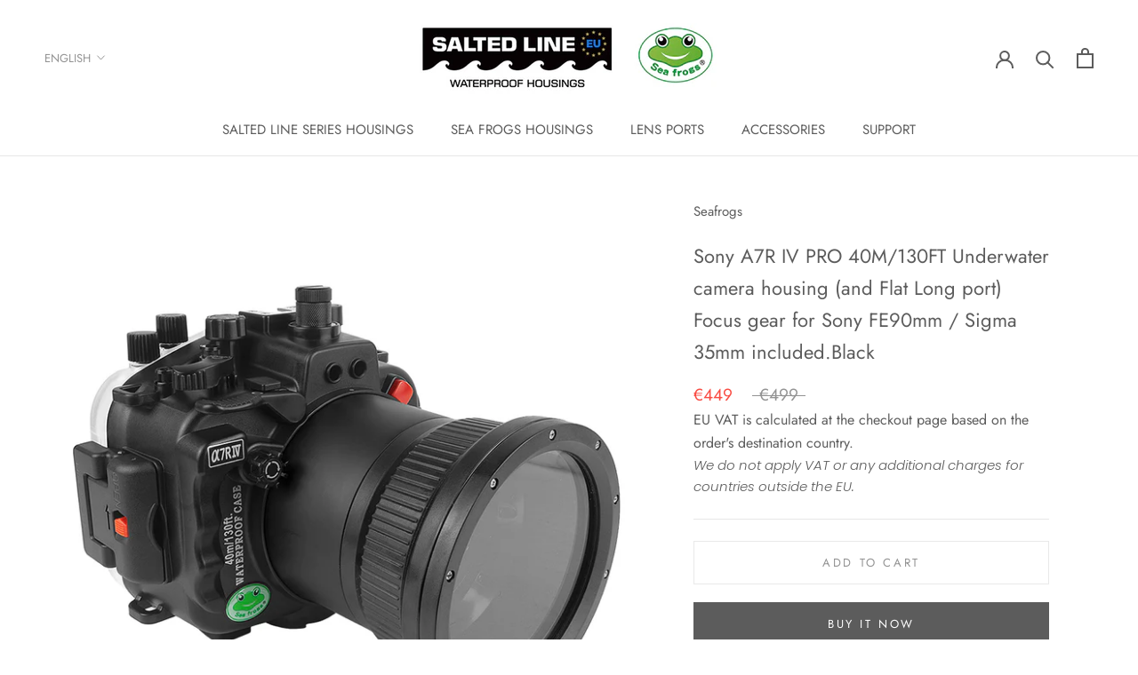

--- FILE ---
content_type: text/html; charset=utf-8
request_url: https://www.saltedlineeurope.com/products/sony-a7r-iv-40m-130ft-underwater-camera-housing-including-flat-long-port-focus-gear-for-fe-90mm-sigma-35mm-included?variant=40160265699375&section_id=variant-description-ajax
body_size: 1411
content:
<div id="shopify-section-variant-description-ajax" class="shopify-section"><div class="variant-description-content" data-variant-id="40160265699375"><div class="TableWrapper">
<div class="TableWrapper">
<div class="TableWrapper">
<div class="TableWrapper">
<table width="100%">
<tbody>
<tr>
<td>
<div style="text-align: left;"><img src="https://cdn.shopify.com/s/files/1/0063/9139/8447/files/logo2_22adb5ee-b612-4dab-ba65-606e5a6a48cc_480x480.png?v=1682683606" alt=""></div>
</td>
<td><strong>This product is also available at the<span> </span><a href="https://seafrogs.com.hk/collections/a7r-v/products/sony-a7r-v-40m-130ft-underwater-camera-housing-including-standard-port-sony-fe28-70mm-zoom-gear">www.seafrogs.com.hk</a><span> </span>website </strong></td>
</tr>
</tbody>
</table>
</div>
</div>
</div>
</div>
<p> </p>
<table>
<tbody>
<tr>
<td><a href="https://docs.google.com/spreadsheets/d/1u0Wv7yG2j2IwpVJJ4qnAcvpkJcF6TrzbKB0wkflgJMo/edit?usp=sharing" target="_blank"><img alt="" src="https://cdn.shopify.com/s/files/1/0046/6078/9294/files/icon_3fc5462b-062f-4c9a-9db6-31dd28d88f4d_480x480.jpg?v=1611207032"></a></td>
<td><b><a href="https://docs.google.com/spreadsheets/d/1_UDOLZ1HnFoeIpTBHGcIwu4iN1s5n2LWzj1UXXrUnM8/edit?usp=sharing"><strong>Compatible lenses &amp; ports list </strong></a></b></td>
</tr>
<tr>
<td> <strong><img src="https://cdn.shopify.com/s/files/1/0063/9139/8447/files/shipping-icon_32x32.jpg?v=1641441536" alt=""></strong>
</td>
<td><strong><a title="shipping cost and destinations" href="https://www.saltedlineeurope.com/pages/shipping-cost-and-destinations" target="_blank">Shipping rates and destinations</a></strong></td>
</tr>
</tbody>
</table>
<p><br><br></p>
<p><em>The main difference between the PRO version and the usual one is the port for the fiber optic cable and the ability to control the aperture wheel located on the front side of the camera.</em></p>
<p> </p>
<p><b>40M/130FT Underwater camera housing for Sony A7R IV</b></p>
<p><span>Full camera control is available, except for the joystick.</span></p>
<p><span><br></span></p>
<p><strong>Flat Long port</strong></p>
<p>Created specifically for underwater photography including the ability to use manual focus.</p>
<p><br></p>
<p><strong>Compatible lenses: </strong></p>
<h3><b><a href="https://docs.google.com/spreadsheets/d/1_UDOLZ1HnFoeIpTBHGcIwu4iN1s5n2LWzj1UXXrUnM8/edit?usp=sharing"><strong><img alt="" src="https://cdn.shopify.com/s/files/1/0046/6078/9294/files/icon_3fc5462b-062f-4c9a-9db6-31dd28d88f4d_480x480.jpg?v=1611207032"><span>  </span>Compatible lenses &amp; ports list <br></strong></a></b></h3>
<ul>
<li>Sony FE 24-70mm F4 ZA OSS (Autofocus only) Works from 35mm to 70mm</li>
<li>Sigma 35mm f/1.4 DG Art E-mount (manual focus available, <span style="color: #ff2a00;">gear included</span>)</li>
<li>Sony FE 90mm f/2.8 Macro G OSS (manual focus available,<span> </span><span style="color: #ff2a00;">gear included</span>)</li>
<li>Sony FE 24-105mm F4 G OSS (Autofocus only, Manual zoom gear - <a href="https://www.saltedlineeurope.com/collections/zoom-focus-gears-for-sea-frogs-housings/products/zoom-gear-for-sony-fe-16-35mm-f2-8-gm-lens"><span style="color: #0dbe26;">purchase here</span></a>) - Works from 28mm to 65mm <br><br>
</li>
</ul>
<p><b>Materials :</b><br></p>
<ul>
<li>Polycarbonate</li>
<li>ABS plastic</li>
<li>Optical glass</li>
<li>Stainless steel</li>
<li>EPDM rubber</li>
<li>O'ring sealed buttons with spring</li>
</ul>
<h4>
<b></b><br>
</h4>
<p> </p>
<p><b>Key features:</b></p>
<ul>
<li>Vacuum Pump System port</li>
<li>Inbuilt leak detection sensor</li>
<li>Interchangeable port system</li>
<li>Synchro cable port</li>
<li>Dual Fiber-Optic port (Sea&amp;Sea type)</li>
<li>Long flat port (Optical glass)</li>
<li>Stainless steel mounting plate 1/4" Thread</li>
<li>The reinforced metallic bottom plate<br><br>
</li>
</ul>
<p><em>In order to connect an external strobe with this housing, it will require to use a Dual 5-Pin Sync Cord (<a href="https://www.saltedlineeurope.com/collections/other-accessories-sea-frogs/products/sea-frogs-dual-5-pin-electrical-sync-cord-for-underwater-housings" target="_blank"><span>purchase here</span></a>) or a Single 5-Pin Sync Cord (<a href="https://www.saltedlineeurope.com/collections/other-accessories-sea-frogs/products/sea-frogs-5-pin-sync-cord-to-nikonos-type-bulkhead-for-underwater-housings-100m-330ft" target="_blank"><span>purchase here</span></a>), or a Fiber-optic cable (<a href="https://www.saltedlineeurope.com/collections/other-accessories-sea-frogs/products/fiber-optic-cable-inon-d-type-to-sea-sea-2-meters" title="Fiber-optic cable" target="_blank"><span>purchase here</span></a>) with a Flash trigger (<a href="https://www.saltedlineeurope.com/collections/other-accessories-sea-frogs/products/sea-frogs-flash-trigger-for-fiber-optic-cables" title="Sea Frogs Flash trigger for Fiber-optic cable" target="_blank"><span>purchase here</span></a>)</em></p>
<p> </p>
<p><strong>Package includes:</strong><span></span><span></span></p>
<ul>
<li>Underwater housing for Sony A7R IV</li>
<li>Long flat port</li>
<li>Focus gear <span>(For FE 90mm / Sigma 35mm)</span><br>
</li>
<li>
<span></span>Spare O-rings set</li>
<li>
<span></span>Housing body cap</li>
<li>
<span></span>Port cap (back)</li>
<li>
<span></span>Shoulder &amp; wrist strap</li>
<li>
<span></span>Silicone grease (5ml)</li>
<li>
<span></span>User manual<br>
</li>
</ul>
<p><iframe src="https://www.youtube.com/embed/Ukoqjem7lOg" height="315" width="560" allowfullscreen="" allow="accelerometer; autoplay; clipboard-write; encrypted-media; gyroscope; picture-in-picture" frameborder="0"></iframe></p>
<div id="gtx-trans" style="position: absolute; left: -161px; top: 473.344px;">
<div class="gtx-trans-icon"><br></div>
</div></div>


</div>